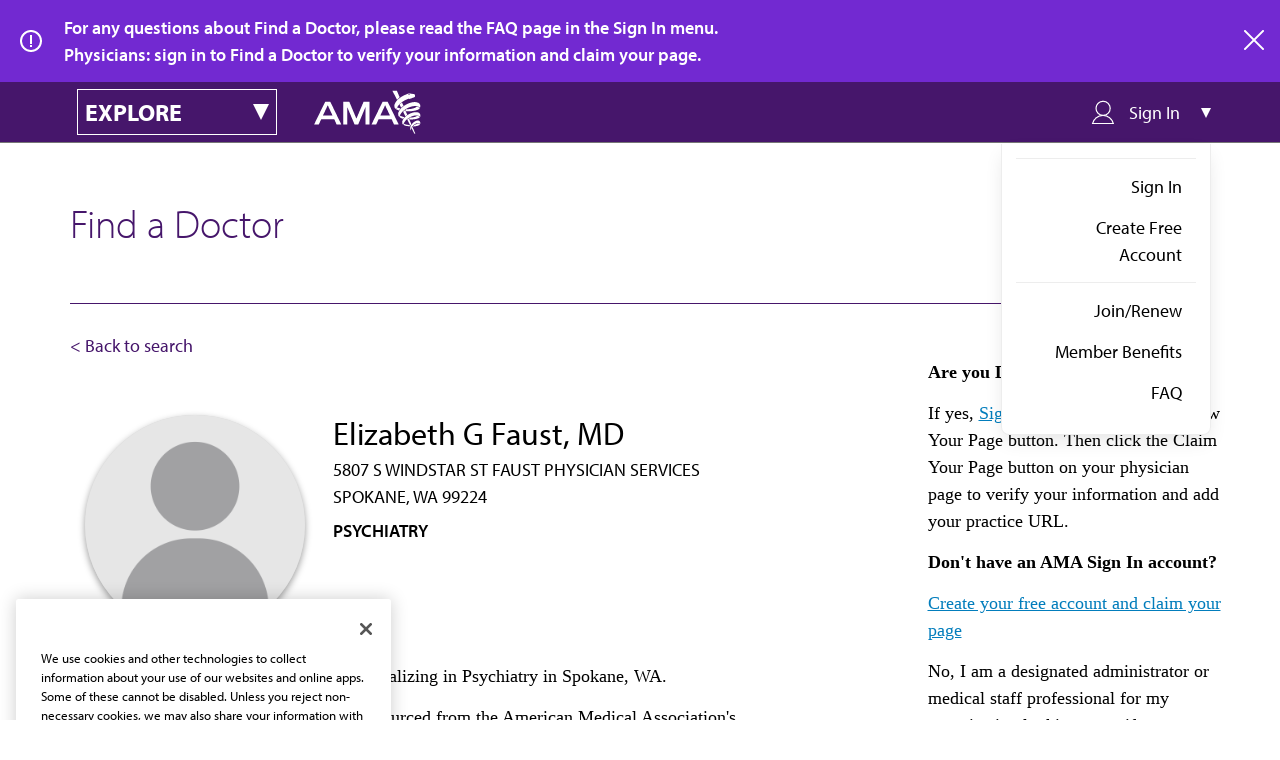

--- FILE ---
content_type: application/javascript
request_url: https://api.ipify.org/?format=jsonp&callback=getIp
body_size: -47
content:
getIp({"ip":"18.218.109.228"});